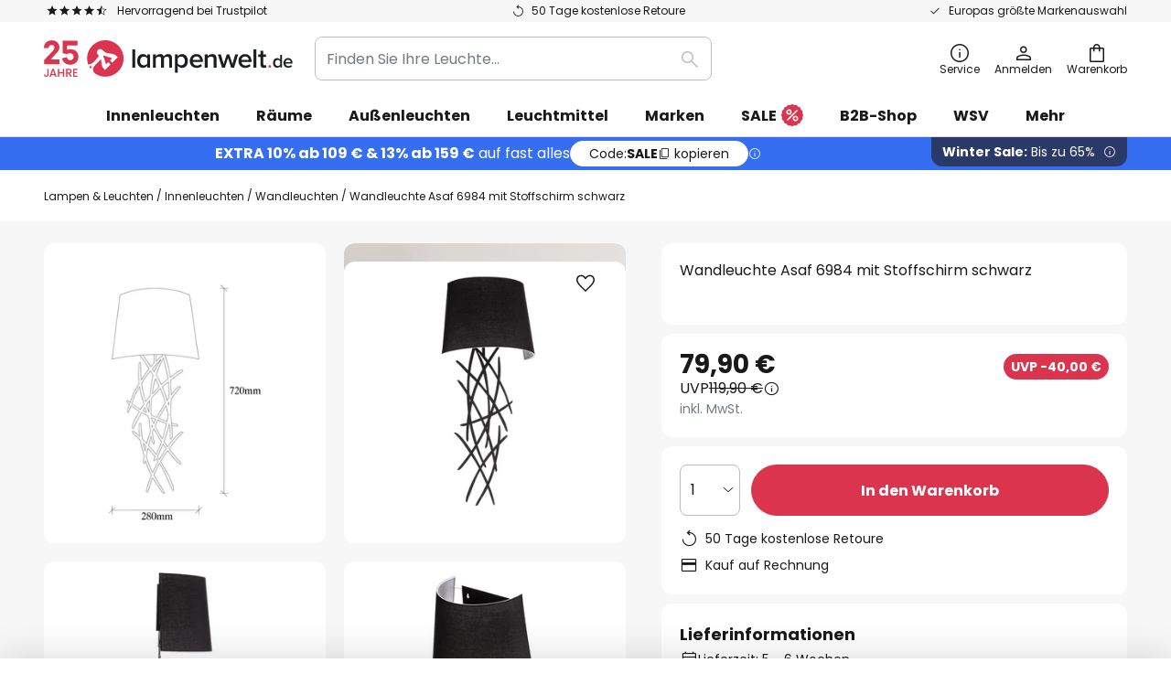

--- FILE ---
content_type: text/html; charset=utf-8
request_url: https://www.lampenwelt.de/static/version1768980134/frontend/LW/base/default/Magento_Ui/template/messages.html
body_size: 395
content:
<div data-role="checkout-messages sticky" class="messages" data-bind="visible: isVisible(), click: removeAll">
    <!-- ko foreach: messageContainer.getErrorMessages() -->
    <div aria-atomic="true" role="alert" class="message message-error error">
        <div data-ui-id="checkout-cart-validationmessages-message-error" data-bind="html: $data"></div>
    </div>
    <!--/ko-->
    <!-- ko foreach: messageContainer.getSuccessMessages() -->
    <div aria-atomic="true" role="alert" class="message message-success success">
        <div data-ui-id="checkout-cart-validationmessages-message-success" data-bind="html: $data"></div>
    </div>
    <!--/ko-->
</div>


--- FILE ---
content_type: text/javascript; charset=utf-8
request_url: https://www.lampenwelt.de/static/version1768980134/frontend/Magento/base/default/LW_Bloomreach/js/view/recommendation-mixin.min.js
body_size: 286
content:
define(['jquery','underscore'],function($,_){'use strict';const mixin={afterRender:function(element){this.widgetElement=element.parentElement;const viewPortElementSelector=this.widgetConfig.viewport_element_selector;if(!viewPortElementSelector){this.loadRecommendations();return;}
this.viewPortElement=$(viewPortElementSelector);this.viewPortElementPrevious=this.findPreviousElement(this.viewPortElement);this.viewPortElementParent=this.viewPortElement.parent();if(!this.viewPortElement.length){console.warn('View port element not found');this.loadRecommendations();return;}
if(this.elementIsInView(-50)){this.loadRecommendations();return;}
$(window).on(`scroll.recs-${this.index}`,_.throttle(()=>{this.scrollEventListener.bind(this)();},300));},scrollEventListener:function(){if(this.elementIsInView(100)){this.loadRecommendations();$(window).off(`scroll.recs-${this.index}`);}},loadRecommendations:function(){this.widgetElement.closest('.similar-slider')?.classList.remove('load');this.widgetElement.classList.remove('pending');window.BloomreachModules.pathwaysRecommendations.load();},elementIsInView:function(startOffset){const topObservableOffset=this.resolveScrollElementOffset();const windowHeight=$(window).height();const windowScrollTop=$(window).scrollTop();return windowScrollTop+startOffset>topObservableOffset-windowHeight;},resolveScrollElementOffset:function(){if(this.viewPortElementPrevious?.length){return this.viewPortElementPrevious.offset().top+this.viewPortElementPrevious.outerHeight();}
return this.viewPortElementParent?.offset()?.top;},findPreviousElement:function(viewPortElement){if(!viewPortElement?.length){return;}
const previousElement=viewPortElement.prev();if(previousElement.length&&previousElement.is(':visible')){return previousElement;}
return this.findPreviousElement(previousElement);},};return function(target){return target.extend(mixin);};});